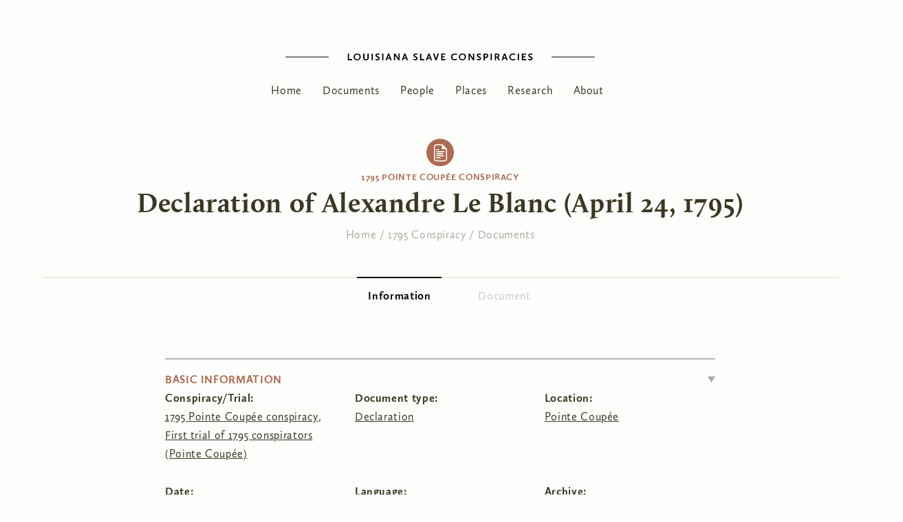

--- FILE ---
content_type: image/svg+xml
request_url: https://lsc.berkeley.edu/sites/all/themes/lsc/assets/img/icons/info-alt-rev.svg
body_size: -63
content:
<svg id="rev" xmlns="http://www.w3.org/2000/svg" viewBox="0 0 7.163 25"><defs><style>.cls-1{fill:#fefefc;}</style></defs><title>info-alt-rev</title><path class="cls-1" d="M2.375,11.111c0-.7-.292-1.243-1.426-1.243H.11V8.882A16.486,16.486,0,0,0,5.663,7.236l.11.11C5.773,10.38,3,20.686,3,22.076c0,.621.291.877.729.877a4.956,4.956,0,0,0,2.268-1.17l.146,1.061S4.092,25,1.9,25A1.751,1.751,0,0,1,0,23.025C0,21.052,2.375,12.391,2.375,11.111Z"/><path class="cls-1" d="M3.4,2.485A2.363,2.363,0,0,1,5.7,0,1.284,1.284,0,0,1,7.163,1.426a2.394,2.394,0,0,1-2.3,2.522A1.31,1.31,0,0,1,3.4,2.485Z"/></svg>

--- FILE ---
content_type: image/svg+xml
request_url: https://lsc.berkeley.edu/sites/all/themes/lsc/assets/img/icons/triangle-down-neutral.svg
body_size: -237
content:
<svg id="neutral" xmlns="http://www.w3.org/2000/svg" viewBox="0 0 28.868 25"><defs><style>.cls-1{fill:#abaaa6;}</style></defs><title>triangle-down-neutral</title><polygon class="cls-1" points="14.434 25 28.868 0 0 0 14.434 25"/></svg>